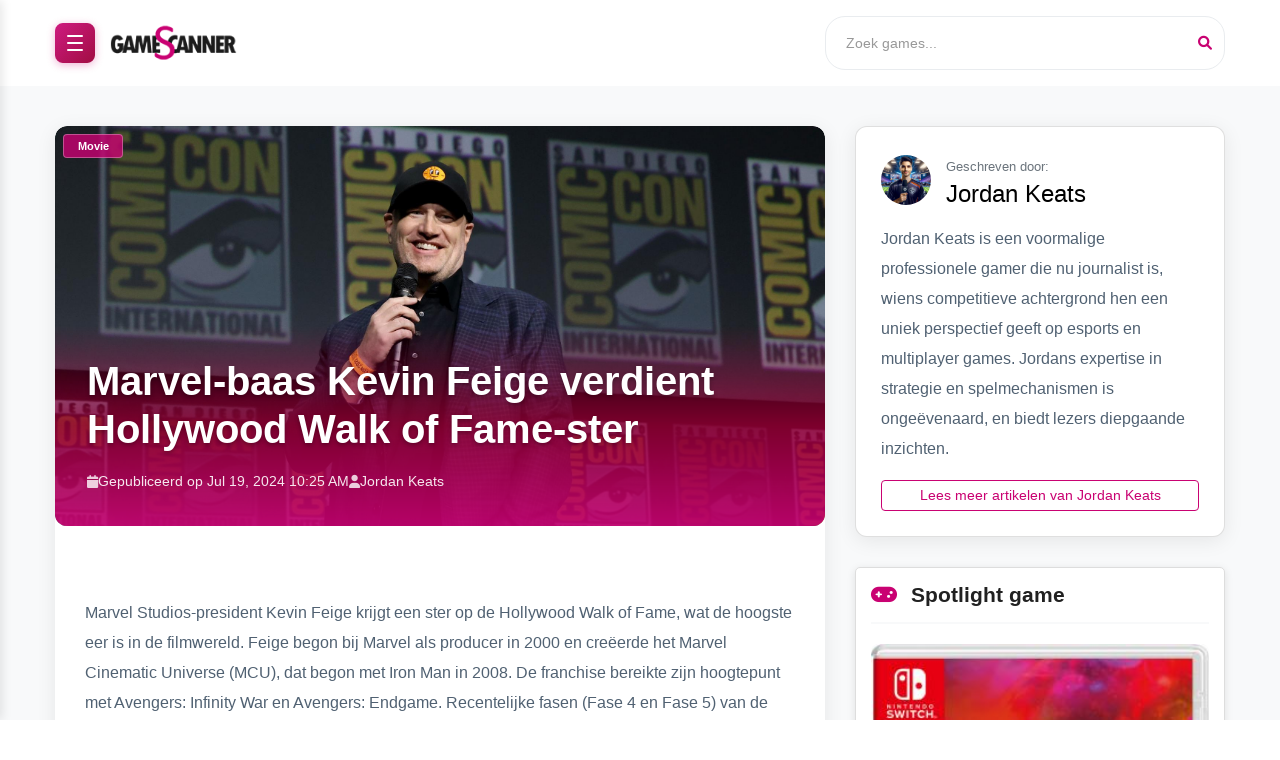

--- FILE ---
content_type: text/html; charset=UTF-8
request_url: https://game-scanner.nl/artikelen/marvel-baas-kevin-feige-verdient-hollywood-walk-of-fame-ster
body_size: 8278
content:

<!doctype html>
<html lang="nl">
<head>
    <meta charset="utf-8">
    <meta http-equiv="x-ua-compatible" content="ie=edge">
    <title>Marvel-baas Kevin Feige verdient Hollywood Walk of Fame-ster - Game-scanner - Je snelste videogame nieuwsbron</title>
    <meta name="description" content="Marvel Studios-president Kevin Feige krijgt een ster op de Hollywood Walk of Fame, wat de hoogste eer is in de filmwereld. Feige begon bij Marvel als produce">
    <meta name="keywords" content="videogame, game, news, sony, playstation, microsoft, xbox, nintendo, switch">
    <meta name="viewport" content="width=device-width, initial-scale=1">
    <meta name="robots" content="index, follow">
    
    <!-- Favicon -->
    <link rel="shortcut icon" type="image/x-icon" href="https://game-scanner.com/assets/img/favicon.ico">
    <link rel="icon" type="image/x-icon" href="https://game-scanner.com/assets/img/favicon.ico">
    
    <!-- Canonical and alternate languages -->
        <link rel="canonical" href="https://game-scanner.nl/artikelen/marvel-baas-kevin-feige-verdient-hollywood-walk-of-fame-ster"/>
        <link rel="alternate" hreflang="nl" href="https://game-scanner.nl/artikelen/marvel-baas-kevin-feige-verdient-hollywood-walk-of-fame-ster">
    <link rel="alternate" hreflang="en" href="https://game-scanner.com/articles/marvel-boss-kevin-feige-earns-hollywood-walk-of-fame-star">
    <link rel="alternate" hreflang="en-GB" href="https://game-scanner.co.uk/articles/marvel-boss-kevin-feige-earns-hollywood-walk-of-fame-star">
    <link rel="alternate" hreflang="x-default" href="https://game-scanner.com/articles/marvel-boss-kevin-feige-earns-hollywood-walk-of-fame-star">
    
    <!-- Open Graph -->
    <meta property="og:title" content="Marvel-baas Kevin Feige verdient Hollywood Walk of Fame-ster"/>
    <meta property="og:description" content="Marvel Studios-president Kevin Feige krijgt een ster op de Hollywood Walk of Fame, wat de hoogste eer is in de filmwereld. Feige begon bij Marvel als producer in 2000 en creëerde het Marvel Cinema" />
    <meta property="og:image" content="media/marvel-boss-kevin-feige-earns-hollywood-walk-of-fame-star.jpg"/>
    <meta property="og:type" content="article" />
    <meta property="og:url" content="https://game-scanner.nl/artikelen/marvel-baas-kevin-feige-verdient-hollywood-walk-of-fame-ster" />

    <!-- Twitter Card -->
    <meta name="twitter:card" content="summary_large_image" />
    <meta name="twitter:site" content="@gamescannercom" />
    <meta name="twitter:title" content="Marvel-baas Kevin Feige verdient Hollywood Walk of Fame-ster" />
    <meta name="twitter:description" content="Marvel Studios-president Kevin Feige krijgt een ster op de Hollywood Walk of Fame, wat de hoogste eer is in de filmwereld. Feige begon bij Marvel als producer in 2000 en creëerde het Marvel Cinema" />
    <meta name="twitter:image" content="media/marvel-boss-kevin-feige-earns-hollywood-walk-of-fame-star.jpg" />

    <!-- CSS -->
    <link rel="stylesheet" href="https://game-scanner.nl/assets/css/bootstrap.min.css">
    <link rel="stylesheet" href="https://game-scanner.nl/assets/css/material-new.css">
    <link rel="stylesheet" href="https://game-scanner.nl/assets/css/cards.css">
    <link rel="stylesheet" href="https://cdnjs.cloudflare.com/ajax/libs/font-awesome/6.0.0/css/all.min.css">
    <link rel="stylesheet" href="https://game-scanner.nl/assets/css/style.css">
    <link rel="stylesheet" href="https://game-scanner.nl/assets/css/custom.css">

    <!-- Schema.org structured data -->
    <script type="application/ld+json">
    {
        "@context": "https://schema.org",
        "@type": "NewsArticle",
        "@id": "https://game-scanner.nl/artikelen/marvel-baas-kevin-feige-verdient-hollywood-walk-of-fame-ster#article",
        "mainEntityOfPage": {
            "@type": "WebPage",
            "@id": "https://game-scanner.nl/artikelen/marvel-baas-kevin-feige-verdient-hollywood-walk-of-fame-ster"
        },
        "headline": "Marvel-baas Kevin Feige verdient Hollywood Walk of Fame-ster",
        "description": "Marvel Studios-president Kevin Feige krijgt een ster op de Hollywood Walk of Fame, wat de hoogste eer is in de filmwereld. Feige begon bij Marvel als producer in 2000 en creëerde het Marvel Cinema",
        "image": {
            "@type": "ImageObject",
            "url": "https://game-scanner.nl/media/marvel-boss-kevin-feige-earns-hollywood-walk-of-fame-star.jpg",
            "width": 800,
            "height": 400
        },
        "datePublished": "2024-07-19T10:25:45+00:00",
        "dateModified": "2024-07-19T10:25:45+00:00",
        "author": {
            "@type": "Person",
            "name": "Jordan Keats"
            ,
            "url": "https://game-scanner.nl/auteurs/jordan-keats"
                    },
        "publisher": {
            "@type": "Organization",
            "name": "Game-Scanner",
            "url": "https://game-scanner.nl",
            "logo": {
                "@type": "ImageObject",
                "url": "https://game-scanner.nl/assets/img/logo/logo.png",
                "width": 400,
                "height": 100
            }
        },
        "url": "https://game-scanner.nl/artikelen/marvel-baas-kevin-feige-verdient-hollywood-walk-of-fame-ster",
        "articleSection": "Movie",
        "inLanguage": "nl",
        "articleBody": "Marvel Studiospresident Kevin Feige krijgt een ster op de Hollywood Walk of Fame wat de hoogste eer is in de filmwereld. Feige begon bij Marvel als producer in 2000 en creerde het Marvel Cinematic Universe MCU dat begon met Iron Man in 2008. De franchise bereikte zijn hoogtepunt met Avengers Infinity War en Avengers Endgame. Recentelijke fasen Fase 4 en Fase 5 van de MCU hebben echter moeite gehad om dezelfde successen te evenaren met lagere box office cijfers en kritiek op te veel content. De nieuwe film Deadpool amp Wolverine de enige MCUfilm in 2024 heeft de taak om de franchise nieuw leven in te blazen. Ryan Reynolds en Hugh Jackman keren terug als Deadpool en Wolverine met een gastoptreden van vele andere personages in de typische komische stijl van Deadpool. De eerste 35 minuten van de film wekken oprechte hoop voor de toekomst van Marvel.bWat kunnen we verwachten van Deadpool  WolverinebDe film belooft grappig grof en gewelddadig te zijn met een zwaarder gevoel van doel onder de grollen en introduceert belangrijke personages zoals Lady Deadpool Sabertooth en Juggernaut in de MCU.Het Marvel Cinematic Universe MCU is een mediaprojectie van de Amerikaanse superheldenfranchise van Marvel Comics. De MCU begon met Iron Man in 2008 en groeide uit tot een kolossale franchise met crossmedia content waaronder televisie films en stripboeken. Avengers Infinity War en Avengers Endgame zijn opmerkelijke mijlpalen binnen de franchise vanwege hun wereldwijde succes en enorme impact.brbriframe loadinglazy width100 height320  srchttpswww.youtube.comembedmBzvZkWv8Es frameborder0 allowaccelerometer autoplay clipboardwrite encryptedmedia gyroscope pictureinpicture allowfullscreeniframe"                    }
    </script>
</head>

<body>
    <!-- Google Tag Manager (noscript) -->
    <noscript><iframe src="https://www.googletagmanager.com/ns.html?id=GTM-TJDJLGVJ" height="0" width="0" style="display:none;visibility:hidden"></iframe></noscript>

    <!-- Header -->
    <header class="header">
        <div class="container">
            <div class="row align-items-center">
                <div class="col-md-4">
                    <div class="logo-container d-flex align-items-center">
                        <!-- Hamburger Menu Button -->
                        <button class="hamburger-menu-btn" id="hamburgerMenuBtn">
                            <span></span>
                            <span></span>
                            <span></span>
                        </button>
                        <div class="logo">
                            <a href="/">
                                <img src="https://game-scanner.com/assets/img/logo/logo.png" alt="Game-Scanner" class="img-fluid">
                            </a>
                        </div>
                    </div>
                </div>
                <div class="col-md-8">
                    <div class="search-container">
                        <div class="search-wrapper">
                            <input type="text" id="searchInput" placeholder="Zoek games..." autocomplete="off">
                            <i class="fas fa-search search-icon"></i>
                        </div>
                        <div id="autocompleteDropdown" class="autocomplete-dropdown"></div>
                    </div>
                </div>
            </div>
        </div>
    </header>

    
    <!-- Sliding Sidebar Menu -->
    <div class="sidebar-overlay" id="sidebarOverlay"></div>
    <div class="sidebar-menu" id="sidebarMenu">
        <div class="sidebar-header">
            <h3>Quick Menu</h3>
            <button class="close-sidebar-btn" id="closeSidebarBtn">
                <i class="fas fa-times"></i>
            </button>
        </div>
        <div class="sidebar-content">
            <div class="quick-menu-item">
                <a href="/artikelen/" class="quick-menu-link">
                    <i class="fas fa-newspaper"></i>
                    <span>Bekijk meer artikelen</span>
                </a>
            </div>
            <div class="quick-menu-item">
                <a href="https://game-scanner.nl/games/nintendo-switch/" class="quick-menu-link">
                    <i class="fas fa-gamepad"></i>
                    <span>Nintendo Switch games overview</span>
                </a>
            </div>
            <div class="quick-menu-item">
                <a href="https://game-scanner.nl/games/playstation-5/" class="quick-menu-link">
                    <i class="fas fa-playstation"></i>
                    <span>PlayStation 5 games overview</span>
                </a>
            </div>
            <div class="quick-menu-item">
                <a href="https://game-scanner.nl/reviews/" class="quick-menu-link">
                    <i class="fas fa-star"></i>
                    <span>Lees onze reviews</span>
                </a>
            </div>
            <div class="quick-menu-item">
                <a href="https://game-scanner.nl/games/" class="quick-menu-link">
                    <i class="fas fa-th-large"></i>
                    <span>Alle games overzicht</span>
                </a>
            </div>
        </div>
    </div>

    <!-- Main Content -->
    <main>
                    
            <!-- Article Content -->
            <section class="article-content">
                <div class="container">
                    <div class="row">
                        <div class="col-lg-8">
                            <article class="main-article">
                                <!-- Article Header -->
                                <div class="article-header">
                                    <div class="article-image tag-container" data-tag="Movie">
                                        <a href="https://game-scanner.nl/tags/movie" class="tag-link" title="Movie"></a>
                                                                                <img src="https://game-scanner.nl/media/marvel-boss-kevin-feige-earns-hollywood-walk-of-fame-star.jpg" 
                                             alt="Marvel-baas Kevin Feige verdient Hollywood Walk of Fame-ster" 
                                             class="img-fluid">
                                    </div>
                                    <div class="article-meta">
                                        <h1 class="article-title">Marvel-baas Kevin Feige verdient Hollywood Walk of Fame-ster</h1>
                                        <div class="article-info">
                                            <span class="publish-date">
                                                <i class="fas fa-calendar"></i> 
                                                Gepubliceerd op Jul 19, 2024 10:25 AM                                            </span>
                                                                                            <span class="author">
                                                    <i class="fas fa-user"></i> 
                                                    <a href="https://game-scanner.nl/auteurs/jordan-keats">
                                                        Jordan Keats                                                    </a>
                                                </span>
                                                                                                                                </div>
                                    </div>
                                </div>

                                <!-- Article Body -->
                                <div class="article-body">
                                    <p>Marvel Studios-president Kevin Feige krijgt een ster op de Hollywood Walk of Fame, wat de hoogste eer is in de filmwereld. Feige begon bij Marvel als producer in 2000 en creëerde het Marvel Cinematic Universe (MCU), dat begon met Iron Man in 2008. De franchise bereikte zijn hoogtepunt met Avengers: Infinity War en Avengers: Endgame. Recentelijke fasen (Fase 4 en Fase 5) van de MCU hebben echter moeite gehad om dezelfde successen te evenaren, met lagere box office cijfers en kritiek op te veel content. De nieuwe film Deadpool &amp; Wolverine, de enige MCU-film in 2024, heeft de taak om de franchise nieuw leven in te blazen. Ryan Reynolds en Hugh Jackman keren terug als Deadpool en Wolverine, met een gastoptreden van vele andere personages in de typische komische stijl van Deadpool. De eerste 35 minuten van de film wekken oprechte hoop voor de toekomst van Marvel.</p><b>Wat kunnen we verwachten van Deadpool & Wolverine?</b><p>De film belooft grappig, grof en gewelddadig te zijn, met een zwaarder gevoel van doel onder de grollen, en introduceert belangrijke personages zoals Lady Deadpool, Sabertooth en Juggernaut in de MCU.</p><p>Het Marvel Cinematic Universe (MCU) is een mediaprojectie van de Amerikaanse superheldenfranchise van Marvel Comics. De MCU begon met Iron Man in 2008 en groeide uit tot een kolossale franchise met cross-media content, waaronder televisie, films en stripboeken. Avengers: Infinity War en Avengers: Endgame zijn opmerkelijke mijlpalen binnen de franchise vanwege hun wereldwijde succes en enorme impact.</p><br><br><iframe loading="lazy" width="100%" height="320"  src="https://www.youtube.com/embed/mBzvZkWv8Es" frameborder="0" allow="accelerometer; autoplay; clipboard-write; encrypted-media; gyroscope; picture-in-picture" allowfullscreen></iframe>                                </div>
                            </article>

                            <!-- Related Articles -->
                            
<div class="related-articles-section mt-4">
    <h3>Gerelateerde artikelen</h3>
            <div class="row">
                            <div class="col-md-4">
                    
<!-- Regular cards (news, review, featured) -->
<article class="news-card">
    <a href="/artikelen/james-gunn-komt-op-voor-schrijver-van-batmans-brave-and-the-bold-en-wat-hij-zegt-zal-je-verbazen" class="card-link">
        <div class="card-image tag-container" data-tag="Movie">
                            <img src="https://game-scanner.nl/media/James-Gunn-Stands-Up-for-Batmans-Brave-and-the-Bold-Writer.jpg" 
                     alt="James Gunn Komt Op Voor Schrijver van Batmans Brave and the Bold en Wat Hij Zegt Zal Je Verbazen!" 
                     class="img-fluid">
                    </div>
        <div class="card-content">
                            <div>
                    <h3>James Gunn Komt Op Voor Schrijver van Batmans Brave and the Bold en Wat Hij Zegt Zal Je Verbazen!</h3>
                    <div class="card-meta">
                        <span class="date"><i class="fas fa-calendar"></i> Jan 29, 2026</span>
                                            </div>
                </div>
                                    <div class="read-more">
                        <i class="fas fa-arrow-right"></i> Lees Meer                    </div>
                                    </div>
    </a>
</article>

<!-- Tag Overlay System - Clickable tags that don't interfere with card styling -->
<div class="tag-overlay-container" data-tag="Movie" data-tag-url="https://game-scanner.nl/tags/movie">
            <a href="https://game-scanner.nl/tags/movie" class="tag-overlay-link" title="Movie">
            <span class="tag-overlay-text">Movie</span>
        </a>
    </div>
                 </div>
                            <div class="col-md-4">
                    
<!-- Regular cards (news, review, featured) -->
<article class="news-card">
    <a href="/artikelen/paul-dano-bedankt-fans-voor-hun-steun-na-belediging-door-tarantino" class="card-link">
        <div class="card-image tag-container" data-tag="Movie">
                            <img src="https://game-scanner.nl/media/Paul-Dano-Thanks-Fans-for-Support-After-Tarantino-Insult.jpg" 
                     alt="Paul Dano Bedankt Fans voor Hun Steun Na Belediging door Tarantino!" 
                     class="img-fluid">
                    </div>
        <div class="card-content">
                            <div>
                    <h3>Paul Dano Bedankt Fans voor Hun Steun Na Belediging door Tarantino!</h3>
                    <div class="card-meta">
                        <span class="date"><i class="fas fa-calendar"></i> Jan 29, 2026</span>
                                            </div>
                </div>
                                    <div class="read-more">
                        <i class="fas fa-arrow-right"></i> Lees Meer                    </div>
                                    </div>
    </a>
</article>

<!-- Tag Overlay System - Clickable tags that don't interfere with card styling -->
<div class="tag-overlay-container" data-tag="Movie" data-tag-url="https://game-scanner.nl/tags/movie">
            <a href="https://game-scanner.nl/tags/movie" class="tag-overlay-link" title="Movie">
            <span class="tag-overlay-text">Movie</span>
        </a>
    </div>
                 </div>
                            <div class="col-md-4">
                    
<!-- Regular cards (news, review, featured) -->
<article class="news-card">
    <a href="/artikelen/eerste-beelden-van-henry-cavill-in-highlander-reboot-zijn-nu-te-zien" class="card-link">
        <div class="card-image tag-container" data-tag="Movie">
                            <img src="https://game-scanner.nl/media/Henry-Cavills-First-Look-in-Highlander-Reboot-Is-Here.jpg" 
                     alt="Eerste Beelden van Henry Cavill in Highlander Reboot Zijn Nu Te Zien" 
                     class="img-fluid">
                    </div>
        <div class="card-content">
                            <div>
                    <h3>Eerste Beelden van Henry Cavill in Highlander Reboot Zijn Nu Te Zien</h3>
                    <div class="card-meta">
                        <span class="date"><i class="fas fa-calendar"></i> Jan 28, 2026</span>
                                                    <span class="comments"><i class="fas fa-comments"></i> 2</span>
                                            </div>
                </div>
                                    <div class="read-more">
                        <i class="fas fa-arrow-right"></i> Lees Meer                    </div>
                                    </div>
    </a>
</article>

<!-- Tag Overlay System - Clickable tags that don't interfere with card styling -->
<div class="tag-overlay-container" data-tag="Movie" data-tag-url="https://game-scanner.nl/tags/movie">
            <a href="https://game-scanner.nl/tags/movie" class="tag-overlay-link" title="Movie">
            <span class="tag-overlay-text">Movie</span>
        </a>
    </div>
                 </div>
                    </div>
    </div> 
                            <!-- Comments Section -->
                            <div class="comments-wrapper mt-4">
                                
<section class="comments-section">
    <h3>Reacties</h3>
    
    <!-- Comment Form or Login Prompt -->
            <!-- Login prompt for non-logged-in users -->
        <div class="login-prompt">
            <span>Log in of registreer om deel te nemen aan het gesprek</span>
            <div class="login-buttons">
                <button id="registerBtnComment" class="btn btn-primary">REGISTREREN</button>
                <button id="loginBtnComment" class="btn btn-secondary">INLOGGEN</button>
            </div>
        </div>
    
    <!-- Existing Comments -->
    <div class="comments-list">
                    <div class="no-comments">
                <p>Nog geen reacties. Wees de eerste!</p>
            </div>
            </div>
</section>                             </div>

                        </div>
                        
                        <!-- Sidebar -->
                        <div class="col-lg-4">
                            <!-- Author Card and Social Follow -->
                            <div class="sidebar-widget">
                                <style>
.author-card__button {
    display: inline-block;
    padding: 0.25rem 0.75rem;
    font-size: 0.875rem;
    font-weight: 400;
    line-height: 1.5;
    text-align: center;
    text-decoration: none;
    vertical-align: middle;
    cursor: pointer;
    user-select: none;
    border: 1px solid #c90272;
    border-radius: 0.25rem;
    color: #c90272;
    background-color: transparent;
    transition: color 0.15s ease-in-out, background-color 0.15s ease-in-out, border-color 0.15s ease-in-out;
}

.author-card__button:hover {
    color: #fff;
    background-color: #c90272;
    border-color: #c90272;
}
</style>
<div class="author-card card card-body">
    <div class="d-flex align-items-center">
        <img loading="lazy" width="50" height="50"
             alt="Jordan Keats avatar" 
             src="https://game-scanner.nl/assets/avatar/jordan_keats.jpg" 
             class="rounded-circle">
        <div style="padding-left: 15px;">
            <small class="text-muted">Geschreven door:</small>
            <h4 class="mb-0">Jordan Keats</h4>
        </div>
    </div>
    <p class="mt-3 mb-3">Jordan Keats is een voormalige professionele gamer die nu journalist is, wiens competitieve achtergrond hen een uniek perspectief geeft op esports en multiplayer games. Jordans expertise in strategie en spelmechanismen is ongeëvenaard, en biedt lezers diepgaande inzichten.</p>
    <a href="https://game-scanner.nl/auteurs/jordan-keats" 
       class="author-card__button"
       title="Lees meer artikelen van Jordan Keats">
        Lees meer artikelen van Jordan Keats    </a>
</div>                             </div>

                            <!-- Random Game Widget -->
                            <div class="sidebar-widget">
                                <script>
                                console.log('Article.php: About to include random_game_widget.php');
                                console.log('Article.php: randomGame variable:', {"id":1630,"title":"Life is Strange True Colors (code in a box)","slug":"life-is-strange-true-colors-code-in-a-box-","platform":"Nintendo Switch","platform_normalized":"nintendo-switch","genre":"Adventure","current_price":19.99,"original_price":null,"image_file":"life-is-strange-true-colors-code-in-a-box--1630.jpg","image_url":"\/game-covers\/life-is-strange-true-colors-code-in-a-box--1630.jpg","url":"\/games\/nintendo-switch\/life-is-strange-true-colors-code-in-a-box-"});
                                </script>
                                <!-- Random Game Widget: Variables set - domain=game-scanner.nl, language=nl --><!-- Random Game Widget: About to output HTML --><script>
try {
    console.log('=== RANDOM GAME WIDGET PARTIAL START ===');
    console.log('Random Game Widget Partial: Starting execution');
    console.log('Random Game Widget - Domain:', 'game-scanner.nl');
    console.log('Random Game Widget - Language:', 'nl');
    console.log('Random Game Widget - randomGame isset:', true);
    console.log('Random Game Widget - randomGame empty:', false);
        try {
        var randomGameData = {"id":1630,"title":"Life is Strange True Colors (code in a box)","slug":"life-is-strange-true-colors-code-in-a-box-","platform":"Nintendo Switch","platform_normalized":"nintendo-switch","genre":"Adventure","current_price":19.99,"original_price":null,"image_file":"life-is-strange-true-colors-code-in-a-box--1630.jpg","image_url":"\/game-covers\/life-is-strange-true-colors-code-in-a-box--1630.jpg","url":"\/games\/nintendo-switch\/life-is-strange-true-colors-code-in-a-box-"};
        console.log('Random Game Widget - randomGame content:', randomGameData);
    } catch(e) {
        console.error('Error encoding randomGame:', e);
    }
        console.log('=== RANDOM GAME WIDGET PARTIAL END ===');
} catch(e) {
    console.error('Error in widget script:', e);
}
</script>
<!-- RANDOM GAME WIDGET START -->
<div class="random-game-widget sidebar-widget" style="background: #fff; border: 1px solid #ddd; padding: 15px; margin-bottom: 20px; border-radius: 5px; min-height: 100px;">
    <h3><i class="fas fa-gamepad"></i> Spotlight game</h3>
    <!-- TEST: Widget partial is executing -->
                        <div class="random-game-card">
            <a href="https://game-scanner.nl/games/nintendo-switch/life-is-strange-true-colors-code-in-a-box-" class="random-game-link">
                <div class="random-game-image">
                    <img src="https://game-scanner.nl/game-covers/life-is-strange-true-colors-code-in-a-box--1630.jpg" 
                         alt="Life is Strange True Colors (code in a box)" 
                         class="img-fluid"
                         loading="lazy">
                </div>
                <div class="random-game-info">
                    <h4 class="random-game-title">Life is Strange True Colors (code in a box)</h4>
                                            <p class="random-game-platform">
                            <i class="fas fa-tv"></i> Nintendo Switch                        </p>
                                                                <div class="random-game-price">
                                                        <span class="current-price">€19,99</span>
                        </div>
                                    </div>
            </a>
            <div class="random-game-action">
                <a href="https://game-scanner.nl/games/nintendo-switch/life-is-strange-true-colors-code-in-a-box-" class="btn btn-random-game w-100">
                    Bekijk details                </a>
            </div>
        </div>
    </div>

                            </div>

                             <!-- Trending News Sidebar -->
                            <div class="sidebar-widget">
                                 <div class="trending-articles">
    <h3><i class="fas fa-fire"></i> Trending Nieuws</h3>
            
<!-- Trending cards have a horizontal layout -->
<article class="trending-card">
    <a href="/artikelen/game-developers-slaan-de-handen-ineen-voor-highguard-ondanks-chaotische-lancering" class="trending-card-link">
        <div class="trending-card-image tag-container" data-tag="Videogame">
                            <img src="https://game-scanner.nl/media/Game-Developers-Unite-to-Support-Highguard-Amid-Launch-Issues.jpg" 
                     alt="Game developers slaan de handen ineen voor Highguard ondanks chaotische lancering">
                    </div>
    </a>
    <div class="trending-card-content">
        <a href="https://game-scanner.nl/tags/videogame" class="trending-card-tag-link">
            <div class="trending-card-tag">Videogame</div>
        </a>
        <a href="/artikelen/game-developers-slaan-de-handen-ineen-voor-highguard-ondanks-chaotische-lancering" class="trending-card-link">
            <h4>Game developers slaan de handen ineen voor Highguard ondanks chaotische lancering</h4>
        </a>
        <div class="trending-card-meta">
            <span class="date">Jan 29, 2026</span>
                            <span class="comments"><i class="fas fa-comments"></i> 2</span>
                    </div>
    </div>
</article>

<!-- Tag Overlay System - Clickable tags that don't interfere with card styling -->
             
<!-- Trending cards have a horizontal layout -->
<article class="trending-card">
    <a href="/artikelen/cairn-de-game-die-ons-doet-vergeten-alles-op-pauze-te-zetten" class="trending-card-link">
        <div class="trending-card-image tag-container" data-tag="Videogame">
                            <img src="https://game-scanner.nl/media/Cairn-The-Game-That-Reminds-Us-to-Hit-Pause.jpg" 
                     alt="Cairn de game die ons doet vergeten alles op pauze te zetten">
                    </div>
    </a>
    <div class="trending-card-content">
        <a href="https://game-scanner.nl/tags/videogame" class="trending-card-tag-link">
            <div class="trending-card-tag">Videogame</div>
        </a>
        <a href="/artikelen/cairn-de-game-die-ons-doet-vergeten-alles-op-pauze-te-zetten" class="trending-card-link">
            <h4>Cairn de game die ons doet vergeten alles op pauze te zetten</h4>
        </a>
        <div class="trending-card-meta">
            <span class="date">Jan 29, 2026</span>
                    </div>
    </div>
</article>

<!-- Tag Overlay System - Clickable tags that don't interfere with card styling -->
             
<!-- Trending cards have a horizontal layout -->
<article class="trending-card">
    <a href="/artikelen/bereid-je-voor-op-chaos-huntdown-overtime-komt-eraan-met-pixelart-actie" class="trending-card-link">
        <div class="trending-card-image tag-container" data-tag="Videogame">
                            <img src="https://game-scanner.nl/media/Huntdown-Overtime-is-Coming--Get-Ready-for-PixelArt-Chaos.jpg" 
                     alt="Bereid je voor op chaos: Huntdown Overtime komt eraan met pixelart actie!">
                    </div>
    </a>
    <div class="trending-card-content">
        <a href="https://game-scanner.nl/tags/videogame" class="trending-card-tag-link">
            <div class="trending-card-tag">Videogame</div>
        </a>
        <a href="/artikelen/bereid-je-voor-op-chaos-huntdown-overtime-komt-eraan-met-pixelart-actie" class="trending-card-link">
            <h4>Bereid je voor op chaos: Huntdown Overtime komt eraan met pixelart actie!</h4>
        </a>
        <div class="trending-card-meta">
            <span class="date">Jan 29, 2026</span>
                    </div>
    </div>
</article>

<!-- Tag Overlay System - Clickable tags that don't interfere with card styling -->
             
<!-- Trending cards have a horizontal layout -->
<article class="trending-card">
    <a href="/artikelen/verbazingwekkend-nieuws-over-haunted-chocolatier-concernedape-bevestigt-dat-het-leeft" class="trending-card-link">
        <div class="trending-card-image tag-container" data-tag="Videogame">
                            <img src="https://game-scanner.nl/media/Haunted-Chocolatier-Update-ConcernedApe-Confirms-Its-Alive.jpg" 
                     alt="Verbazingwekkend nieuws over Haunted Chocolatier: ConcernedApe bevestigt dat het leeft!">
                    </div>
    </a>
    <div class="trending-card-content">
        <a href="https://game-scanner.nl/tags/videogame" class="trending-card-tag-link">
            <div class="trending-card-tag">Videogame</div>
        </a>
        <a href="/artikelen/verbazingwekkend-nieuws-over-haunted-chocolatier-concernedape-bevestigt-dat-het-leeft" class="trending-card-link">
            <h4>Verbazingwekkend nieuws over Haunted Chocolatier: ConcernedApe bevestigt dat het leeft!</h4>
        </a>
        <div class="trending-card-meta">
            <span class="date">Jan 29, 2026</span>
                    </div>
    </div>
</article>

<!-- Tag Overlay System - Clickable tags that don't interfere with card styling -->
     </div>
                             </div>
                        </div>
                    </div>
                </div>
            </section>
            </main>

    <!-- Login/Register Modals -->
    <!-- The Modal -->
    <div id="registerModal" class="modal">
        <!-- Modal content -->
        <div class="modal-content">
            <div class="modal-header">
                <span style="display: inline-block;">Create account</span>
                <span class="close" style="float: right;">&times;</span>
            </div>
            <div class="modal-body">
                <form action="https://game-scanner.nl/register.php" method="post" enctype="multipart/form-data">
                    <label for="email">Email:</label><br>
                    <input type="email" id="email" name="email"><br>
                    <label for="username">Username:</label><br>
                    <input type="text" id="username" name="username"><br>
                    <label for="password">Password:</label><br>
                    <input type="password" id="password" name="password"><br>
                    <label for="avatar">Avatar:</label><br>
                    <input type="file" id="avatar" name="avatar"><br><br>
                    <input type="submit" value="Join!">
                </form>
            </div>
        </div>
    </div>

    <!-- The Login Modal -->
    <div id="loginModal" class="modal">
        <!-- Modal content -->
        <div class="modal-content">
            <div class="modal-header">
                <span style="display: inline-block;">Login</span>
                <span class="close" style="float: right;">&times;</span>
            </div>
            <div class="modal-body">
                <form action="https://game-scanner.nl/login.php" method="post" enctype="multipart/form-data">
                    <label for="email">Email:</label><br>
                    <input type="email" id="email" name="email"><br>
                    <label for="password">Password:</label><br>
                    <input type="password" id="password" name="password"><br>
                    <input type="submit" value="Go!" class="go-button">
                </form>
            </div>
        </div>
    </div>

    
    <!-- JavaScript -->
    <script src="https://game-scanner.nl/assets/js/vendor/jquery-1.12.4.min.js"></script>
    <script src="https://game-scanner.nl/assets/js/bootstrap.min.js"></script>
    <script src="https://game-scanner.nl/assets/js/custom.js"></script>
    <script src="https://game-scanner.nl/assets/js/modal/modal.js"></script>

    <script>
        // Hamburger menu functionality
        document.getElementById('hamburgerMenuBtn').addEventListener('click', function() {
            document.getElementById('sidebarMenu').classList.add('active');
            document.getElementById('sidebarOverlay').classList.add('active');
        });

        document.getElementById('closeSidebarBtn').addEventListener('click', function() {
            document.getElementById('sidebarMenu').classList.remove('active');
            document.getElementById('sidebarOverlay').classList.remove('active');
        });

        document.getElementById('sidebarOverlay').addEventListener('click', function() {
            document.getElementById('sidebarMenu').classList.remove('active');
            document.getElementById('sidebarOverlay').classList.remove('active');
        });

        // Search autocomplete functionality
        let searchTimeout;
        const searchInput = document.getElementById('searchInput');
        const autocompleteDropdown = document.getElementById('autocompleteDropdown');

        searchInput.addEventListener('input', function() {
            clearTimeout(searchTimeout);
            const query = this.value.trim();
            
            if (query.length >= 3) {
                searchTimeout = setTimeout(() => {
                    fetch(`/search_autocomplete.php?q=${encodeURIComponent(query)}`)
                        .then(response => response.json())
                        .then(data => {
                            autocompleteDropdown.innerHTML = '';
                            if (data.length > 0) {
                                data.slice(0, 3).forEach(item => {
                                    const div = document.createElement('div');
                                    div.textContent = item.name;
                                    div.addEventListener('click', () => {
                                        window.location.href = item.url;
                                    });
                                    autocompleteDropdown.appendChild(div);
                                });
                                autocompleteDropdown.classList.add('show');
                            } else {
                                autocompleteDropdown.classList.remove('show');
                            }
                        })
                        .catch(error => {
                            console.error('Search error:', error);
                            autocompleteDropdown.classList.remove('show');
                        });
                }, 300);
            } else {
                autocompleteDropdown.classList.remove('show');
            }
        });

        // Close autocomplete when clicking outside
        document.addEventListener('click', function(e) {
            if (!searchInput.contains(e.target) && !autocompleteDropdown.contains(e.target)) {
                autocompleteDropdown.classList.remove('show');
            }
        });

        // CSS Debug function
        function checkImageVisibility() {
            const images = document.querySelectorAll('.article-image img, .related-card-image img, .trending-card-image img');
            const debugInfo = document.getElementById('cssDebugInfo');
            let info = '<h4>Image Visibility Check:</h4>';
            
            images.forEach((img, index) => {
                const rect = img.getBoundingClientRect();
                const computedStyle = window.getComputedStyle(img);
                const parentStyle = window.getComputedStyle(img.parentElement);
                
                info += `<div style="border: 1px solid #ccc; padding: 10px; margin: 10px 0;">`;
                info += `<strong>Image ${index + 1}:</strong><br>`;
                info += `Src: ${img.src}<br>`;
                info += `Display: ${computedStyle.display}<br>`;
                info += `Visibility: ${computedStyle.visibility}<br>`;
                info += `Opacity: ${computedStyle.opacity}<br>`;
                info += `Width: ${computedStyle.width}<br>`;
                info += `Height: ${computedStyle.height}<br>`;
                info += `Parent Display: ${parentStyle.display}<br>`;
                info += `Parent Visibility: ${parentStyle.visibility}<br>`;
                info += `Parent Opacity: ${parentStyle.opacity}<br>`;
                info += `</div>`;
            });
            
            debugInfo.innerHTML = info;
        }

        // General Debug function
        function checkPageElements() {
            const debugInfo = document.getElementById('cssDebugInfo');
            let info = '<h4>Page Elements Check:</h4>';
            
            // Check hamburger menu
            const hamburgerBtn = document.getElementById('hamburgerMenuBtn');
            const sidebarMenu = document.getElementById('sidebarMenu');
            const sidebarOverlay = document.getElementById('sidebarOverlay');
            
            info += `<div style="border: 1px solid #ccc; padding: 10px; margin: 10px 0;">`;
            info += `<strong>Hamburger Menu:</strong><br>`;
            info += `Button exists: ${hamburgerBtn ? 'YES' : 'NO'}<br>`;
            info += `Sidebar exists: ${sidebarMenu ? 'YES' : 'NO'}<br>`;
            info += `Overlay exists: ${sidebarOverlay ? 'YES' : 'NO'}<br>`;
            info += `</div>`;
            
            // Check trending articles
            const trendingArticles = document.querySelectorAll('.trending-card');
            info += `<div style="border: 1px solid #ccc; padding: 10px; margin: 10px 0;">`;
            info += `<strong>Trending Articles:</strong><br>`;
            info += `Count: ${trendingArticles.length}<br>`;
            info += `</div>`;
            
            // Check author card
            const authorCard = document.querySelector('.author-card');
            info += `<div style="border: 1px solid #ccc; padding: 10px; margin: 10px 0;">`;
            info += `<strong>Author Card:</strong><br>`;
            info += `Exists: ${authorCard ? 'YES' : 'NO'}<br>`;
            info += `</div>`;
            
            // Check login buttons
            const registerBtn = document.getElementById('registerBtnComment');
            const loginBtn = document.getElementById('loginBtnComment');
            info += `<div style="border: 1px solid #ccc; padding: 10px; margin: 10px 0;">`;
            info += `<strong>Login Buttons:</strong><br>`;
            info += `Register button: ${registerBtn ? 'YES' : 'NO'}<br>`;
            info += `Login button: ${loginBtn ? 'YES' : 'NO'}<br>`;
            info += `</div>`;
            
            debugInfo.innerHTML = info;
        }

        // Add debug button to page
        if (window.location.search.includes('debug=1')) {
            const debugDiv = document.createElement('div');
            debugDiv.style.cssText = 'position: fixed; top: 10px; right: 10px; background: #f0f0f0; padding: 10px; border: 1px solid #ccc; z-index: 9999;';
            debugDiv.innerHTML = `
                <button onclick="checkImageVisibility()">Check Images</button><br>
                <button onclick="checkPageElements()">Check Elements</button><br>
                <button onclick="console.log('All variables:', {language: 'nl', domain: 'game-scanner.nl', loggedinstatus: 0})">Log Variables</button>
            `;
            document.body.appendChild(debugDiv);
        }
    </script>
</body>
</html> 